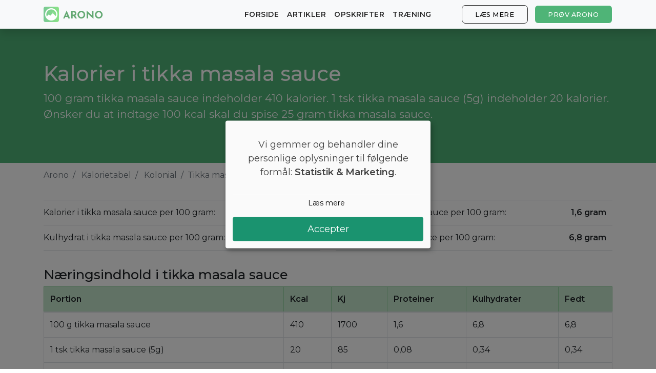

--- FILE ---
content_type: text/html; charset=utf-8
request_url: https://arono.dk/kalorietabel/kalorier-i-tikka-masala-sauce
body_size: 6769
content:
<!DOCTYPE html>
<html lang='da'>
<head>
<meta charset='utf-8'>
<meta content='IE=Edge,chrome=1' http-equiv='X-UA-Compatible'>
<meta content='width=device-width, initial-scale=1, shrink-to-fit=no' name='viewport'>
<meta content='74016867-a610-4659-9205-460f36749908' name='fo-verify'>
<meta content='aj5o71wktm17iwnqcsp8twceymhktv' name='facebook-domain-verification'>
<title>Kalorier i Tikka masala sauce: Fakta om Ernæringsindhold (2022) -</title>
<meta name="description" content="Hvor mange kalorier er der i tikka masala sauce? Få svaret i Aronos kalorietabel og database med ernæringsindhold og fakta ✅ Opdateret 2022.">
<link rel="canonical" href="https://arono.dk/kalorietabel/kalorier-i-tikka-masala-sauce">
<meta property="og:title" content="Kalorier i Tikka masala sauce: Fakta om Ernæringsindhold (2022) -">
<meta property="og:description" content="Hvor mange kalorier er der i tikka masala sauce? Få svaret i Aronos kalorietabel og database med ernæringsindhold og fakta ✅ Opdateret 2022.">
<meta name="csrf-param" content="authenticity_token"/>
<meta name="csrf-token" content="17ApZLuTt9+zPEeKKEEtnDyN2+d/q90AFJR18tGyxSIrL8LmjWABqMJZEwNlhiu7aMVFiHJnTDQHZTlbldC19A=="/>
<link href='https://cdn.kiprotect.com/klaro/latest/klaro.min.css' rel='stylesheet'>
<script defer='defer' src='https://cdn.kiprotect.com/klaro/latest/klaro.js' type='text/javascript'></script>
<script>var klaroConfig={version:1,elementID:'klaro',styling:{theme:['light','bottom','wide'],},noAutoLoad:false,htmlTexts:true,embedded:false,groupByPurpose:true,storageMethod:'cookie',cookieName:'klaro',cookieExpiresAfterDays:365,cookieDomain:'.arono.dk',default:false,mustConsent:false,acceptAll:true,hideDeclineAll:true,hideLearnMore:false,noticeAsModal:true,lang:'da',translations:{no:{ok:'Aksepterer',purposeItem:{service:'tjeneste',services:'tjenester',},consentModal:{title:'<u></u>',description:'Her kan du se og tilpasse informasjonen vi samler inn om deg.',},googleAnalytics:{description:'Innhenting av besøksstatistikk',title:'Google Analytics',},googleAds:{description:'Google-annonser',title:'Google Ads',},metaAds:{description:'Meta-annonser brukes til å retargete brukere med relevante annonser',title:'Meta Ads',},purposes:{analytics:'Analyse',advertising:'Reklame',},},en:{consentModal:{title:'<u></u>',description:'Here you can see and customize the information that we collect about you.',},googleAnalytics:{description:'Collecting of visitor statistics',title:'Google Analytics',},googleAds:{description:'Google ads',title:'Google Ads',},metaAds:{description:'Meta ads is used for retargeting users with relevant ads',title:'Meta Ads',},purposes:{analytics:'Analytics',advertising:'Advertising',},},da:{ok:'Accepter',purposeItem:{service:'tjeneste',services:'tjenester',},consentModal:{title:'<u></u>',description:'Her kan du se og tilpasse de oplysninger, vi indsamler om dig.',},googleAnalytics:{description:'Indsamling af besøgsstatistik',title:'Google Analytics',},googleAds:{description:'Google ads',title:'Google Ads',},metaAds:{description:'Metaannoncer bruges til retargeting af brugere med relevante annoncer',title:'Meta Ads',},purposes:{analytics:'Statistik',advertising:'Markedsføring',},},sv:{ok:'Acceptera',purposeItem:{service:'tjänst',services:'tjänster',},consentModal:{title:'<u></u>',description:'Här kan du se och anpassa informationen som vi samlar in om dig.',},googleAnalytics:{description:'Insamling av besöksstatistik',title:'Google Analytics',},googleAds:{description:'Google ads',title:'Google Ads',},metaAds:{description:'Metaannonser används för att rikta in sig på användare med relevanta annonser',title:'Meta Ads',},purposes:{analytics:'Analytics',advertising:'Reklam',},}},services:[{name:'Google Analytics',title:'Google Analytics',purposes:['analytics'],cookies:['_ga'],required:false,},{name:'Google Ads',title:'Google Ads',purposes:['marketing'],required:false,},{name:'Meta Ads',title:'Meta Ads',purposes:['marketing'],required:false,},],};</script>
<style>.klaro .cookie-modal p{text-align:center!important;margin-top:30px!important;margin-bottom:30px!important;font-size:18px}.klaro .cookie-modal-notice .cn-ok{flex-flow:column!important}.klaro .cn-buttons{display:block;width:100%}.klaro .cookie-modal .cm-btn.cm-btn-info{width:100%;margin-bottom:10px;background-color:#fafafa!important;border:1px solid #fafafa;color:#000}.klaro .cookie-modal .cm-btn.cm-btn-success{display:block;width:100%;font-size:18px;padding-top:10px;padding-bottom:10px}</style>

<link href='/xapple-touch-icon-57x57.png.pagespeed.ic.mQb5CBbfNG.webp' rel='apple-touch-icon-precomposed' sizes='57x57'>
<link href='/xapple-touch-icon-114x114.png.pagespeed.ic.s54TV4Srma.webp' rel='apple-touch-icon-precomposed' sizes='114x114'>
<link href='/xapple-touch-icon-72x72.png.pagespeed.ic.2hlnMQttCT.webp' rel='apple-touch-icon-precomposed' sizes='72x72'>
<link href='/xapple-touch-icon-144x144.png.pagespeed.ic.THgNY2LRgH.webp' rel='apple-touch-icon-precomposed' sizes='144x144'>
<link href='/xapple-touch-icon-60x60.png.pagespeed.ic.K3BnLlVaIC.webp' rel='apple-touch-icon-precomposed' sizes='60x60'>
<link href='/xapple-touch-icon-120x120.png.pagespeed.ic.VNPA4G3AYg.webp' rel='apple-touch-icon-precomposed' sizes='120x120'>
<link href='/xapple-touch-icon-76x76.png.pagespeed.ic.h4RcE7Ovet.webp' rel='apple-touch-icon-precomposed' sizes='76x76'>
<link href='/xapple-touch-icon-152x152.png.pagespeed.ic.HMqRWOdKQQ.webp' rel='apple-touch-icon-precomposed' sizes='152x152'>
<link href='/xfavicon-196x196.png.pagespeed.ic.6SSJMU4mrF.webp' rel='icon' sizes='196x196' type='image/png'>
<link href='/xfavicon-96x96.png.pagespeed.ic.gEK7rqaJms.webp' rel='icon' sizes='96x96' type='image/png'>
<link href='/xfavicon-32x32.png.pagespeed.ic._7FMZwk7uL.webp' rel='icon' sizes='32x32' type='image/png'>
<link href='/xfavicon-16x16.png.pagespeed.ic.hqTc7p1Dlh.webp' rel='icon' sizes='16x16' type='image/png'>
<link href='/xfavicon-128.png.pagespeed.ic.7gPq5lHC5a.webp' rel='icon' sizes='128x128' type='image/png'>
<meta content=' ' name='application-name'>
<meta content='#FFFFFF' name='msapplication-TileColor'>
<meta content='mstile-144x144.png' name='msapplication-TileImage'>
<meta content='mstile-70x70.png' name='msapplication-square70x70logo'>
<meta content='mstile-150x150.png' name='msapplication-square150x150logo'>
<meta content='mstile-310x150.png' name='msapplication-wide310x150logo'>
<meta content='mstile-310x310.png' name='msapplication-square310x310logo'>

<link crossorigin href='https://fonts.gstatic.com' rel='preconnect'>
<link as='style' href='https://fonts.googleapis.com/css2?family=Montserrat:wght@400;500;600&amp;display=swap' rel='preload'>
<link href='https://fonts.googleapis.com/css2?family=Montserrat:wght@400;500;600&amp;display=swap' media='print' onload='this.media=&#39;all&#39;' rel='stylesheet'>
<script async='' crossorigin='anonymous' src='https://securepubads.g.doubleclick.net/tag/js/gpt.js'></script>
<script>(function(w,d,s,l,i){w[l]=w[l]||[];w[l].push({'gtm.start':new Date().getTime(),event:'gtm.js'});var f=d.getElementsByTagName(s)[0],j=d.createElement(s),dl=l!='dataLayer'?'&l='+l:'';j.async=true;j.src='https://www.googletagmanager.com/gtm.js?id='+i+dl;f.parentNode.insertBefore(j,f);})(window,document,'script','dataLayer','GTM-56WMF88');</script>
<script>window.downloadPath='/hent';</script>
<link rel="stylesheet" media="all" href="/assets/A.application-a25e7b820455bc7b75e7cce1b7fd037ceacf238d1f6f6c02298f029da0805015.css.pagespeed.cf.L8a6BW5Glb.css"/>
<script src="/assets/application-1c995dbadcc49f09c3ef221f1e7146c88e24e63b5378744f45a09e588914d974.js.pagespeed.jm.UEHEiinBbn.js" data-turbolinks-track="reload"></script>
<!-- Le HTML5 shim, for IE6-8 support of HTML elements -->
<!--[if lt IE 9]>
<script src="//cdnjs.cloudflare.com/ajax/libs/html5shiv/3.7.2/html5shiv.min.js"></script>
<![endif]-->
<style>@media (min-width:769px){section#cover.image-bg{background:url(https://arono.dk/img/cover-background-image.jpg)}section#cover.image-bg.recipes{background:url(https://arono.dk/img/cover-background-image-recipes.jpg)}section#cover.image-bg.articles{background:url(https://arono.dk/img/cover-background-image-articles.jpg)}}@media (max-width:768px){section#cover.image-bg{background:url(https://arono.dk/img/cover-background-image-mobile.jpg)}section#cover.image-bg.recipes{background:url(https://arono.dk/img/cover-background-image-recipes-mobile.jpg)}section#cover.image-bg.articles{background:url(https://arono.dk/img/cover-background-image-articles-mobile.jpg)}}</style>
</head>
<body>
<wrapper class='d-flex flex-column'>
<header>
<nav class='navbar navbar-expand-md fixed-top bg-light navbar-light shadow'>
<div class='container'>
<a class='navbar-brand' href='/'>
<img class="d-none d-md-block align-top rounded mr-2" src="[data-uri]"/>
<img src="[data-uri]"/>
</a>
<a class="btn btn-success hover-effect d-block d-sm-none" href="/hent">Prøv Arono</a>
<button aria-controls='navbarCollapse' aria-expanded='false' aria-label='Toggle navigation' class='navbar-toggler' data-target='#navbarCollapse' data-toggle='collapse' type='button'>
<span class='navbar-toggler-icon'></span>
</button>
<div class='collapse navbar-collapse' id='navbarCollapse'>
<ul class='navbar-nav mr-auto'></ul>
<ul class='navbar-nav'>
<li class='nav-item'>
<a class="nav-link" href="/">Forside</a>
</li>
<li class='nav-item'>
<a class="nav-link" href="/artikler">Artikler</a>
</li>
<li class='nav-item'>
<a class="nav-link" href="/opskrifter">Opskrifter</a>
</li>
<li class='nav-item'>
<a class="nav-link" href="/traeningsoevelser">Træning</a>
</li>
<li class='nav-item'>
<a class="btn btn-outline-secondary hover-effect" href="/#diet-plan">Læs mere</a>
</li>
<li class='nav-item d-none d-sm-block'>
<a class="btn btn-success hover-effect" href="/hent">Prøv Arono</a>
</li>
</ul>
</div>
</div>
</nav>

</header>
<main class='flex-fill' role='main'>
<div class='foods-show'>
<section id='foods-header'>
<div class='image-container'>
<div class='text-overlay'>
<div class='container'>
<div class='row'>
<div class='col-md-12'>
<h1>Kalorier i tikka masala sauce</h1>
<p>
100 gram tikka masala sauce indeholder 410 kalorier.
1 tsk tikka masala sauce (5g) indeholder 20 kalorier.
<br>
Ønsker du at indtage 100 kcal skal du spise 25 gram tikka masala sauce.
</p>
</div>
</div>
</div>
</div>
</div>
</section>
</div>

<div class='container'>

<div class='row'>
<div class='col'>
<nav aria-label='breadcrumb'>
<ol class='breadcrumb'>
<li class='breadcrumb-item'>
<a href='/'>Arono</a>
</li>
<li class='breadcrumb-item'>
<a href='/kalorietabel'>Kalorietabel</a>
</li>
<li class='breadcrumb-item'>
<a href='https://arono.dk/kalorietabel/kolonial'>Kolonial</a>
</li>
<li aria-current='page' class='breadcrumb-item active'>Tikka masala sauce</li>
</ol>
</nav>
<div id='ezoic-pub-ad-placeholder-101'></div>
</div>
</div>
<div class='foods-show mt-2'>
<div class='row'>
<div class='col'>
<table class='table top-table'>
<tbody>
<tr>
<td>Kalorier i tikka masala sauce per 100 gram:</td>
<th>410 kcal</th>
</tr>
<tr>
<td>Kulhydrat i tikka masala sauce per 100 gram:</td>
<th>6,8 gram</th>
</tr>
</tbody>
</table>
</div>
<div class='col'>
<table class='table top-table'>
<tbody>
<tr>
<td>Protein i tikka masala sauce per 100 gram:</td>
<th>1,6 gram</th>
</tr>
<tr>
<td>Fedt i tikka masala sauce per 100 gram:</td>
<th>6,8 gram</th>
</tr>
</tbody>
</table>
</div>
</div>
<h2 class='mt-3'>Næringsindhold i tikka masala sauce</h2>
<div class='table-responsive'>
<table class='table table-bordered'>
<thead>
<tr class='table-success'>
<th>Portion</th>
<th>Kcal</th>
<th>Kj</th>
<th>Proteiner</th>
<th>Kulhydrater</th>
<th>Fedt</th>
</tr>
</thead>
<tbody>
<tr>
<td>100 g tikka masala sauce</td>
<td>410</td>
<td>1700</td>
<td>1,6</td>
<td>6,8</td>
<td>6,8</td>
</tr>
<tr>
<td>1 tsk tikka masala sauce (5g)</td>
<td>20</td>
<td>85</td>
<td>0,08</td>
<td>0,34</td>
<td>0,34</td>
</tr>
<tr>
<td>1 deciliter tikka masala sauce (100g)</td>
<td>410</td>
<td>1700</td>
<td>1,6</td>
<td>6,8</td>
<td>6,8</td>
</tr>
<tr>
<td>1 milliliter(ml) tikka masala sauce (1g)</td>
<td>4,1</td>
<td>17</td>
<td>0,016</td>
<td>0,068</td>
<td>0,068</td>
</tr>
<tr>
<td>1 liter tikka masala sauce (1000g)</td>
<td>4100</td>
<td>17000</td>
<td>16</td>
<td>68</td>
<td>68</td>
</tr>
<tr>
<td>1 kop tikka masala sauce (240g)</td>
<td>960</td>
<td>4000</td>
<td>3,8</td>
<td>16</td>
<td>16</td>
</tr>
<tr>
<td>1 spsk tikka masala sauce (15g)</td>
<td>61</td>
<td>260</td>
<td>0,24</td>
<td>1</td>
<td>1</td>
</tr>
</tbody>
</table>
</div>
<div class='cta-widget'>
<div class='label'>Tab dig nemt</div>
<div class='text-content'>
<span class='heading'>Skræddersyet kostplan</span>
<p class='body'>Vil du tabe et par kilo? Med Arono får du den mest effektive guide til et vægttab. En kostplan skræddersyes til dig og 1000+ sunde opskrifter sikrer at du hver dag holder dig indenfor dit kaloriemål.</p>
<div class='app-stores'>
<a class='btn btn-success btn-lg hover-effect pulse' href='/hent'>
PRØV <u>GRATIS</u>
</a>
</div>
</div>
<div class='phone-mockup' style='background-image:url(/xmockup-screenshot-da.png.pagespeed.ic.kP6NjBaF8c.webp)'></div>
</div>

<h2 class='mt-4'>Forbrænding af tikka masala sauce</h2>
<p>Hvor lang tid vil det tage at forbrænde de 20 kcal der er i 1 tsk tikka masala sauce?</p>
<div class='exercise-metrics'>
<div class='row'>
<div class='col-md-3'>
<div class='exercise-box'>
<div class='img'><img src="/icons/swimming.svg"/></div>
<div class='text'>
<span class='title'>Svømning</span>
<span class='time'>1,6 min</span>
</div>
</div>
</div>
<div class='col-md-3'>
<div class='exercise-box'>
<div class='img'><img src="/icons/running.svg"/></div>
<div class='text'>
<span class='title'>Løb</span>
<span class='time'>1,5 min</span>
</div>
</div>
</div>
</div>
<div class='row'>
<div class='col-md-3'>
<div class='exercise-box'>
<div class='img'><img src="/icons/bicycle.svg"/></div>
<div class='text'>
<span class='title'>Cykling</span>
<span class='time'>2 min</span>
</div>
</div>
</div>
<div class='col-md-3'>
<div class='exercise-box'>
<div class='img'><img src="/icons/walking.svg"/></div>
<div class='text'>
<span class='title'>Gang</span>
<span class='time'>4,9 min</span>
</div>
</div>
</div>
</div>
<p class='mt-2 based-on-note'>* Baseret på en gennemsnitlig person på 70 kg.</p>
</div>
</div>
<script type='application/ld+json'>
{
  "@context": "https://schema.org",
  "@type": "BreadcrumbList",
  "itemListElement": [{
    "@type": "ListItem",
    "position": 1,
    "name": "Arono",
    "item": "https://arono.dk/"
  },{
    "@type": "ListItem",
    "position": 2,
    "name": "Kalorietabel",
    "item": "https://arono.dk/kalorietabel"
  },{
    "@type": "ListItem",
    "position": 3,
    "name": "Kolonial",
    "item": "https://arono.dk/kalorietabel/kolonial"
  },{
    "@type": "ListItem",
    "position": 4,
    "name": "Tikka masala sauce",
    "item": "https://arono.dk/kalorietabel/kalorier-i-tikka-masala-sauce"
  }]
}

</script>

<div id='ezoic-pub-ad-placeholder-105'></div>
</div>

<button class='btn btn-light btn-circle' id='to-top'>
˄
</button>
</main>
<footer class='footer mt-auto'>
<div class='container'>
<div class='row'>
<div class='col-md-3'>
<h6>Arono</h6>
<ul class='list list-unstyled'>
<li><a href="/om">Om Arono</a></li>
<li><a href="/brugsbetingelser">Brugsbetingelser</a></li>
<li><a href="/privatlivspolitik">Privatlivspolitik</a></li>
</ul>
</div>
<div class='col-md-3'>
<h6>Vejledning</h6>
<ul class='list list-unstyled'>
<li><a href="https://arono.zendesk.com/hc/da">Support</a></li>
<li><a href="/kalorietabel">Kalorietabel</a></li>
<li><a href="/artikler">Artikler</a></li>
</ul>
</div>
<div class='col-md-3'>
<h6>Prøv Arono</h6>
<ul class='list list-unstyled'>
<li><a href="https://apps.apple.com/dk/app/arono/id1248259312">App Store</a></li>
<li><a href="https://play.google.com/store/apps/details?id=com.arono.app">Play Store</a></li>
<li><a href="https://start.arono.dk/">Start online</a></li>
</ul>
</div>
<div class='col-md-3'>
<h6>CRUD ApS</h6>
<ul class='list list-unstyled'>
<li>CVR 38611933</li>
<li><a href="mailto:support@arono.dk">support@arono.dk</a></li>
</ul>
</div>
</div>
<div class='row'>
<div class='col-md-12'>
<h6>Populære artikler</h6>
<div class='row'>
<div class='col-md-6'>
<ul class='list list-unstyled mb-0'>
<li class='mb-1'><a href="/bmi">BMI – Den ultimative guide til din idealvægt</a></li>
<li class='mb-1'><a href="/kalorier">Kalorier - beregn dit personlige kalorieforbrug (2023)</a></li>
<li class='mb-1'><a href="/vaegttab">Vægttab - ULTIMATIV guide til effektivt og holdbart vægttab (2023)</a></li>
</ul>
</div>
<div class='col-md-6'>
<ul class='list list-unstyled mb-0'>
<li class='mb-1'><a href="/slankekur">De 10 Bedste Slankekure — Varigt og effektivt vægttab (2023)</a></li>
<li class='mb-1'><a href="/kostplan">Kostplan – Den ultimative guide til det sunde liv</a></li>
</ul>
</div>
</div>
</div>
</div>
<div class='row mt-4 mb-2'>
<div class='col-12'>
<span class='text-muted'>© Arono, 2026</span>
</div>
</div>
</div>

</footer>
<button class='toggle-pop-btn'>
Hent en personlig kostplan - prøv gratis!
</button>
<div class='dekstop-pop-wrap' id='desktop-pop'>
<button class='desk-close-btn'>
<img src="/close.svg"/>
</button>
<form action=''>
<div></div>
<div class='pop-con'>
<h3>
Få 14 dages personlig kostplan gratis.
</h3>
<p>
Ønsker du at opnå et varigt vægttab? Klik nedenfor, og få en kostplan.
</p>
<a target="_blank" class="main-cta" href="/hent">Hent din personlige kostplan</a>
</div>
</form>
</div>
<div class='mobile-pop-wrap' id='mobile-pop'>
<div class='top-bar'>
<button class='mob-close-btn'>
<img src="[data-uri]"/>
</button>
</div>
<form action=''>
<div class='pop-con'>
<p>
Prøv vores nye app
</p>
<h3>
Få 14 dages personlig kostplan helt gratis!
</h3>
<a target="_blank" class="main-cta" href="/hent">Hent din personlige kostplan</a>
</div>
</form>
</div>

</wrapper>
</body>
</html>
